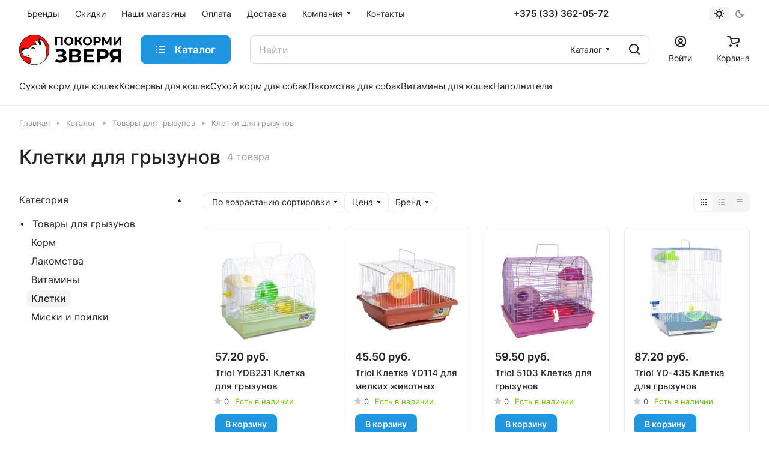

--- FILE ---
content_type: application/javascript
request_url: https://xn----dtbjgdloobhog9q.xn--90ais/bitrix/cache/js/s1/aspro-lite/default_c2f94161cc22de12d580bc0c7fd97bf5/default_c2f94161cc22de12d580bc0c7fd97bf5_v1.js?17141371803141
body_size: 1095
content:

; /* Start:"a:4:{s:4:"full";s:105:"/bitrix/templates/aspro-lite/components/bitrix/catalog.section/catalog_block/script.min.js?16826945981861";s:6:"source";s:86:"/bitrix/templates/aspro-lite/components/bitrix/catalog.section/catalog_block/script.js";s:3:"min";s:90:"/bitrix/templates/aspro-lite/components/bitrix/catalog.section/catalog_block/script.min.js";s:3:"map";s:94:"/bitrix/templates/aspro-lite/components/bitrix/catalog.section/catalog_block/script.min.js.map";}"*/
funcDefined("sliceItemBlock")||(sliceItemBlock=function(){$(".catalog-block .catalog-block__item:visible .catalog-block__info-title").sliceHeight({row:".grid-list",item:".catalog-block__item:visible",mobile:!0})}),function(){const ready=function(callback){"loading"!==document.readyState?callback():document.addEventListener("DOMContentLoaded",callback)},equalHeight=function(options){const parent=options.items.parent(),parentRect=parent[0].getBoundingClientRect(),index=options.index;let items=options.items,size=options.size;if(!size){const rect=options.items[0].getBoundingClientRect();size=Math.round(parentRect.width/rect.width)}if(index){let from=1,to=size;from=index%size==0?index-size:index-index%size,to+=from,items=options.items.slice(from,to)}const sizes=[];items.each((function(item){const _this=$(this).find(options.block);_this.css("height",""),sizes.push(_this[0].clientHeight)}));const maxSize=Math.max.apply(null,sizes);options.current?options.current.find(options.block).css("height",maxSize):index?items.eq(index-1).find(options.block).css("height",maxSize):items.each((function(){$(this).find(options.block).css("height",maxSize)}))},handler=function(){$(document).on("mouseenter",".catalog-block__wrapper.has-offers",(function(){const _this=$(this),parent=_this.parent(),bHovered=_this.data("hovered");if(bHovered)return;const rect=_this[0].getBoundingClientRect(),index=_this.index()+1;equalHeight({items:parent.find(" .catalog-block__wrapper:visible"),current:_this,block:".catalog-block__info",index:index}),_this.css("height",rect.height),_this.attr("data-hovered",!0)})),$(document).on("mouseleave",".catalog-block__wrapper.has-offers",(function(){const _this=$(this);_this.css("height",""),_this.attr("data-hovered",!1),_this.find(".catalog-block__info").css("height","")}))};ready(handler)}();
/* End */
;
; /* Start:"a:4:{s:4:"full";s:70:"/bitrix/templates/aspro-lite/js/select_offer_load.min.js?1713864042337";s:6:"source";s:56:"/bitrix/templates/aspro-lite/js/select_offer_load.min.js";s:3:"min";s:0:"";s:3:"map";s:0:"";}"*/
function useOfferSelect(){BX.ready(()=>{if(!("SelectOfferProp"in window)){const $catalogItems=$(".catalog-items");$catalogItems.length&&$catalogItems.iAppear((function(e){BX.loadScript([arAsproOptions.SITE_TEMPLATE_PATH+"/js/select_offer.js?v=7",arAsproOptions.SITE_TEMPLATE_PATH+"/js/select_offer_func.js?v=7"])}),{accX:0,accY:100})}})}
/* End */
;; /* /bitrix/templates/aspro-lite/components/bitrix/catalog.section/catalog_block/script.min.js?16826945981861*/
; /* /bitrix/templates/aspro-lite/js/select_offer_load.min.js?1713864042337*/

//# sourceMappingURL=default_c2f94161cc22de12d580bc0c7fd97bf5.map.js